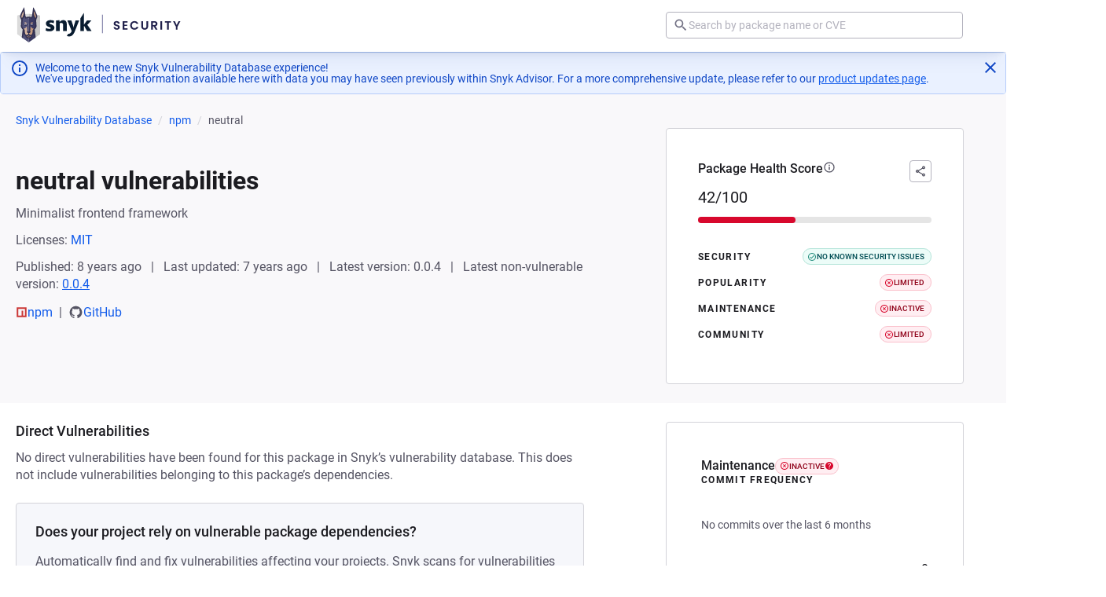

--- FILE ---
content_type: text/javascript; charset=utf-8
request_url: https://security.snyk.io/_nuxt/Dbc9nO6R.js
body_size: 936
content:
import{A as i}from"./Cbhhovi2.js";import{d as s,_ as a,c as o,o as c,b as d,n as u}from"./C7iClpZM.js";(function(){try{var e=typeof window<"u"?window:typeof global<"u"?global:typeof self<"u"?self:{},t=new e.Error().stack;t&&(e._sentryDebugIds=e._sentryDebugIds||{},e._sentryDebugIds[t]="6099aded-63b6-427e-ad93-0fc02f33e4ae",e._sentryDebugIdIdentifier="sentry-dbid-6099aded-63b6-427e-ad93-0fc02f33e4ae")}catch{}})();const C=s({name:"CheckCircleIcon",props:{size:{type:Number,default:void 0}},computed:{computedClasses(){return{"icon--inherit":!this.size}},hidden(){if(this.$attrs["aria-hidden"]!==void 0)return this.$attrs["aria-hidden"];if(!(this.$attrs["aria-label"]||this.$attrs["aria-labelledby"]||this.$attrs.title||this.$attrs.role))return!0}}}),g=["width","height","aria-hidden"];function v(e,t,r,f,h,p){return c(),o("svg",{class:u(["icon icon--check-circle",e.computedClasses]),width:e.size,height:e.size,viewBox:"0 0 24 24","aria-hidden":e.hidden},t[0]||(t[0]=[d("path",{d:"M12 2C6.5 2 2 6.5 2 12S6.5 22 12 22 22 17.5 22 12 17.5 2 12 2M12 20C7.59 20 4 16.41 4 12S7.59 4 12 4 20 7.59 20 12 16.41 20 12 20M16.59 7.58L10 14.17L7.41 11.59L6 13L10 17L18 9L16.59 7.58Z"},null,-1)]),10,g)}const n=a(C,[["render",v],["__scopeId","data-v-f953c996"]]),L=s({name:"CloseCircleIcon",props:{size:{type:Number,default:void 0}},computed:{computedClasses(){return{"icon--inherit":!this.size}},hidden(){if(this.$attrs["aria-hidden"]!==void 0)return this.$attrs["aria-hidden"];if(!(this.$attrs["aria-label"]||this.$attrs["aria-labelledby"]||this.$attrs.title||this.$attrs.role))return!0}}}),m=["width","height","aria-hidden"];function w(e,t,r,f,h,p){return c(),o("svg",{class:u(["icon icon--close-circle",e.computedClasses]),width:e.size,height:e.size,viewBox:"0 0 24 24","aria-hidden":e.hidden},t[0]||(t[0]=[d("path",{d:"M12,20C7.59,20 4,16.41 4,12C4,7.59 7.59,4 12,4C16.41,4 20,7.59 20,12C20,16.41 16.41,20 12,20M12,2C6.47,2 2,6.47 2,12C2,17.53 6.47,22 12,22C17.53,22 22,17.53 22,12C22,6.47 17.53,2 12,2M14.59,8L12,10.59L9.41,8L8,9.41L10.59,12L8,14.59L9.41,16L12,13.41L14.59,16L16,14.59L13.41,12L16,9.41L14.59,8Z"},null,-1)]),10,m)}const l=a(L,[["render",w],["__scopeId","data-v-195761f3"]]),_=e=>{switch(e){case"success":return{variant:"success",icon:n};case"warning":return{variant:"warn",icon:i};case"danger":return{variant:"danger",icon:l};default:return{variant:"default",icon:null}}},b=e=>{const t=(e==null?void 0:e.toLowerCase())||"";return t.includes("no known")?{variant:"success",icon:n}:t.includes("security issues")?{variant:"danger",icon:l}:{variant:"warn",icon:i}},I=e=>{const t=(e==null?void 0:e.toLowerCase())||"";return t.includes("key ecosystem")||t.includes("popular")?{variant:"success",icon:n}:t.includes("limited")?{variant:"warn",icon:i}:{variant:"default",icon:null}},B=e=>{const t=(e==null?void 0:e.toLowerCase())||"";return t==="healthy"||t==="sustainable"?{variant:"success",icon:n}:t==="inactive"?{variant:"warn",icon:i}:{variant:"default",icon:null}},z=e=>{const t=(e==null?void 0:e.toLowerCase())||"";return t==="active"?{variant:"success",icon:n}:t==="limited"?{variant:"warn",icon:i}:{variant:"default",icon:null}};export{n as C,l as a,b,I as c,B as d,z as e,_ as g};


--- FILE ---
content_type: text/javascript; charset=utf-8
request_url: https://security.snyk.io/_nuxt/Ck0hzOcv.js
body_size: 2992
content:
import{d,_ as u,c as s,o as i,b as n,n as r,ah as l,h as m,F as I,e as $,ad as A,ae as k,af as L,m as w,g as a,t as C,a as B,T as z,$ as D,S as V}from"./C7iClpZM.js";import{i as v,k as M,m as E}from"./CLh41OMy.js";import{B as T}from"./24dMPaJu.js";(function(){try{var t=typeof window<"u"?window:typeof global<"u"?global:typeof self<"u"?self:{},e=new t.Error().stack;e&&(t._sentryDebugIds=t._sentryDebugIds||{},t._sentryDebugIds[e]="a60516ce-9e01-4b21-952e-06b7fabe62c7",t._sentryDebugIdIdentifier="sentry-dbid-a60516ce-9e01-4b21-952e-06b7fabe62c7")}catch{}})();const N=d({name:"CloseIcon",props:{size:{type:Number,default:void 0}},computed:{computedClasses(){return{"icon--inherit":!this.size}},hidden(){if(this.$attrs["aria-hidden"]!==void 0)return this.$attrs["aria-hidden"];if(!(this.$attrs["aria-label"]||this.$attrs["aria-labelledby"]||this.$attrs.title||this.$attrs.role))return!0}}}),q=["width","height","aria-hidden"];function R(t,e,o,p,h,c){return i(),s("svg",{class:r(["icon icon--close",t.computedClasses]),width:t.size,height:t.size,viewBox:"0 0 24 24","aria-hidden":t.hidden},e[0]||(e[0]=[n("path",{d:"M19,6.41L17.59,5L12,10.59L6.41,5L5,6.41L10.59,12L5,17.59L6.41,19L12,13.41L17.59,19L19,17.59L13.41,12L19,6.41Z"},null,-1)]),10,q)}const O=u(N,[["render",R],["__scopeId","data-v-eb4806b0"]]),H=d({name:"AlertCircleIcon",props:{size:{type:Number,default:void 0}},computed:{computedClasses(){return{"icon--inherit":!this.size}},hidden(){if(this.$attrs["aria-hidden"]!==void 0)return this.$attrs["aria-hidden"];if(!(this.$attrs["aria-label"]||this.$attrs["aria-labelledby"]||this.$attrs.title||this.$attrs.role))return!0}}}),Z=["width","height","aria-hidden"];function F(t,e,o,p,h,c){return i(),s("svg",{class:r(["icon icon--alert-circle",t.computedClasses]),width:t.size,height:t.size,viewBox:"0 0 24 24","aria-hidden":t.hidden},e[0]||(e[0]=[n("path",{d:"M11,15H13V17H11V15M11,7H13V13H11V7M12,2C6.47,2 2,6.5 2,12A10,10 0 0,0 12,22A10,10 0 0,0 22,12A10,10 0 0,0 12,2M12,20A8,8 0 0,1 4,12A8,8 0 0,1 12,4A8,8 0 0,1 20,12A8,8 0 0,1 12,20Z"},null,-1)]),10,Z)}const G=u(H,[["render",F],["__scopeId","data-v-6b5e08ec"]]),U=d({name:"CheckIcon",props:{size:{type:Number,default:void 0}},computed:{computedClasses(){return{"icon--inherit":!this.size}},hidden(){if(this.$attrs["aria-hidden"]!==void 0)return this.$attrs["aria-hidden"];if(!(this.$attrs["aria-label"]||this.$attrs["aria-labelledby"]||this.$attrs.title||this.$attrs.role))return!0}}}),Y=["width","height","aria-hidden"];function j(t,e,o,p,h,c){return i(),s("svg",{class:r(["icon icon--check",t.computedClasses]),width:t.size,height:t.size,viewBox:"0 0 24 24","aria-hidden":t.hidden},e[0]||(e[0]=[n("path",{d:"M21,7L9,19L3.5,13.5L4.91,12.09L9,16.17L19.59,5.59L21,7Z"},null,-1)]),10,Y)}const P=u(U,[["render",j],["__scopeId","data-v-feb0439d"]]),J=d({name:"MagnifyIcon",props:{size:{type:Number,default:void 0}},computed:{computedClasses(){return{"icon--inherit":!this.size}},hidden(){if(this.$attrs["aria-hidden"]!==void 0)return this.$attrs["aria-hidden"];if(!(this.$attrs["aria-label"]||this.$attrs["aria-labelledby"]||this.$attrs.title||this.$attrs.role))return!0}}}),K=["width","height","aria-hidden"];function Q(t,e,o,p,h,c){return i(),s("svg",{class:r(["icon icon--magnify",t.computedClasses]),width:t.size,height:t.size,viewBox:"0 0 24 24","aria-hidden":t.hidden},e[0]||(e[0]=[n("path",{d:"M9.5,3A6.5,6.5 0 0,1 16,9.5C16,11.11 15.41,12.59 14.44,13.73L14.71,14H15.5L20.5,19L19,20.5L14,15.5V14.71L13.73,14.44C12.59,15.41 11.11,16 9.5,16A6.5,6.5 0 0,1 3,9.5A6.5,6.5 0 0,1 9.5,3M9.5,5C7,5 5,7 5,9.5C5,12 7,14 9.5,14C12,14 14,12 14,9.5C14,7 12,5 9.5,5Z"},null,-1)]),10,K)}const W=u(J,[["render",Q],["__scopeId","data-v-da7a0ba8"]]),X=["text","icon"],x=["small","medium"],tt=d({name:"BaseInputClearAction",components:{CloseIcon:O},props:{visible:Boolean,variant:{type:String,default:"text",validator:v(X)},size:{type:String,default:"medium",validator:v(x)}},computed:{computedClasses(){return{[`input-clear-action--${this.variant}`]:!0,[`input-clear-action--${this.size}`]:!0,"input-clear-action--visible":this.visible}},showIcon(){return this.variant==="icon"}},methods:{onClear(){this.$emit("clear")}}});function et(t,e,o,p,h,c){const y=l("CloseIcon");return i(),s("button",{type:"button",class:r(["input-clear-action",t.computedClasses]),onClick:e[0]||(e[0]=(...b)=>t.onClear&&t.onClear(...b))},[t.showIcon?(i(),m(y,{key:0,class:"input-clear-action__icon",size:20,"aria-hidden":"true"})):(i(),s(I,{key:1},[$("Clear")],64))],2)}const it=u(tt,[["render",et],["__scopeId","data-v-1e27a826"]]),st=["small","medium"],at=new Set(["decimal","email","numeric","search","tel","text","url"]),nt=["rounded","squared"],rt=d({name:"BaseInput",components:{AlertCircleIcon:G,BaseLoadingSpinner:T,CheckIcon:P,MagnifyIcon:W,BaseInputClearAction:it},inheritAttrs:!1,props:{label:String,strongLabel:Boolean,note:String,invalid:Boolean,invalidMessage:String,validator:Function,clearable:{type:[Boolean,String],default:!1},disabled:Boolean,readonly:Boolean,size:{type:String,default:"medium",validator:v(st)},status:{type:String,default:"READY",validator:v(["READY","SUCCESS","LOADING","ERROR"])},variant:{type:String,validator:v(nt)},modelValue:[String,Number,Boolean]},setup(){const t=w(),e=M(t,{throttle:50,offset:{right:10}});return{inputEl:t,uuid:E(10),inputScroll:e}},data(){return{isTouched:!1,isDirty:!1}},computed:{computedClasses(){return k({[`input--${this.variant}`]:typeof this.variant=="string",[`input--${this.size}`]:!0,"input--strong":L(this.strongLabel),"input--invalid":this.isInvalid,"input--disabled":this.disabled,"input--readonly":this.readonly},this.$attrs.class)},inputShadowClasses(){return{"input__field-shadow--shadow-left":!this.inputScroll.arrivedState.left,"input__field-shadow--shadow-right":!this.inputScroll.arrivedState.right}},hasDescription(){return!!(this.invalid||this.isInvalid||this.note||typeof this.$slots.default=="function"&&this.$slots.default())},inputAttrs(){return A(this.$attrs,["class"])},inputID(){return typeof this.$attrs.id=="string"?this.$attrs.id:`input-${this.uuid}`},inputmode(){if(this.$attrs.type==="number")return"decimal";if(at.has(this.$attrs.type))return this.$attrs.type},inputType(){const t=this.$attrs.type||"text";return t==="number"||t==="tel"?"text":t},descriptionID(){return this.$attrs.id?`${this.$attrs.id}-description`:`input-${this.uuid}-description`},isInvalid(){return this.status==="ERROR"?!0:this.isTouched===!1?!1:this.invalid===!0?!0:typeof this.validator=="function"?this.validator(this.modelValue)!==!0:!!(this.isRequired&&(this.modelValue===""||this.modelValue===void 0||this.modelValue===null))},isRequired(){return!!this.$attrs.required||typeof this.$attrs.required=="string"&&this.$attrs.required!=="false"},isOptional(){return this.$attrs.required===!0||typeof this.$attrs.required=="string"&&this.$attrs.required!=="false"?!1:!!(typeof this.$attrs.optional=="string"&&this.$attrs.optional!=="false"||this.$attrs.optional)},clearAction(){return(this.readonly||this.disabled)&&this.clearable!=="always"?null:this.inputType==="search"?"icon":this.clearable?"text":null}},methods:{onClick(){var t;(t=this.inputEl)==null||t.focus(),this.$emit("click")},onBlur(t){this.$emit("blur",t),this.isTouched===!1&&(this.isTouched=!0,this.$emit("touched",!0))},onClear(){var t;this.$emit("clear"),this.$emit("update:modelValue",""),(t=this.inputEl)==null||t.focus()},onInput(t){const e=t.target.value;this.$emit("update:modelValue",e),this.$emit("change",e),this.inputScroll.measure(),this.isDirty||e&&e!==this.modelValue&&(this.$emit("dirty",!0),this.isDirty=!0)}}}),ot=["for"],lt={key:0,class:"input__label-optional"},dt={key:0,class:"input__icon","aria-hidden":"true"},ut=["id","inputmode","aria-describedby","aria-errormessage","disabled","readonly","aria-invalid","type","value"],pt={key:1,class:"input__append"},ht=["id"];function ct(t,e,o,p,h,c){const y=l("MagnifyIcon"),b=l("BaseInputClearAction"),g=l("CheckIcon"),_=l("BaseLoadingSpinner"),S=l("AlertCircleIcon");return i(),s("div",{class:r(["input",t.computedClasses])},[t.label?(i(),s("label",{key:0,for:t.inputID,class:"input__label"},[$(C(t.label)+" ",1),t.isOptional?(i(),s("span",lt," (optional) ")):a("",!0)],8,ot)):a("",!0),n("div",{class:"input__container",onClick:e[2]||(e[2]=(...f)=>t.onClick&&t.onClick(...f))},[t.inputType==="search"?(i(),s("span",dt,[B(y)])):a("",!0),n("span",{class:r(["input__field-shadow",t.inputShadowClasses])},[n("input",z({id:t.inputID,ref:"inputEl",class:"input__field",inputmode:t.inputmode,"aria-describedby":t.hasDescription?t.descriptionID:void 0,"aria-errormessage":t.isInvalid?t.descriptionID:void 0},t.inputAttrs,{disabled:t.disabled,readonly:t.readonly,"aria-invalid":t.isInvalid||void 0,type:t.inputType,value:t.modelValue,onBlur:e[0]||(e[0]=(...f)=>t.onBlur&&t.onBlur(...f)),onInput:e[1]||(e[1]=(...f)=>t.onInput&&t.onInput(...f))}),null,16,ut)],2),t.clearAction&&t.modelValue||t.status==="SUCCESS"||t.status==="LOADING"||t.isInvalid?(i(),s("div",pt,[t.clearAction?(i(),m(b,{key:0,variant:t.clearAction,"aria-label":"Clear input",visible:!!t.modelValue,size:t.size,"aria-controls":t.inputID,onClick:D(t.onClear,["stop"])},null,8,["variant","visible","size","aria-controls","onClick"])):a("",!0),t.status==="SUCCESS"?(i(),m(g,{key:1,class:"input__status input__status--success"})):t.status==="LOADING"?(i(),m(_,{key:2,class:"input__status input__status--loading",size:"small"})):t.isInvalid?(i(),m(S,{key:3,"aria-hidden":"true",class:"input__status input__status--invalid"})):a("",!0)])):a("",!0)]),t.hasDescription?(i(),s("small",{key:1,id:t.descriptionID,class:"input__description"},[t.isInvalid&&t.invalidMessage?(i(),s(I,{key:0},[$(C(t.invalidMessage),1)],64)):t.isInvalid&&t.isRequired?(i(),s(I,{key:1},[$(" This field is required ")],64)):V(t.$slots,"default",{key:2},()=>[$(C(t.note),1)],!0)],8,ht)):a("",!0)],2)}const vt=u(rt,[["render",ct],["__scopeId","data-v-75579ef4"]]);export{G as A,vt as B,P as C,O as a};
